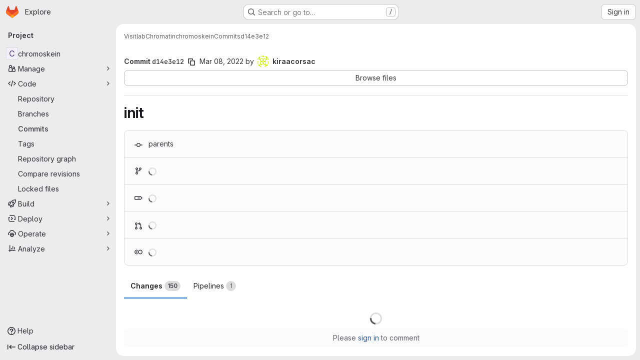

--- FILE ---
content_type: text/html; charset=utf-8
request_url: https://gitlab.fi.muni.cz/visitlab/chromatin/chromoskein/-/commit/d14e3e1201616d6e917a17c36e29bdcb1389574e?expanded=1&view=inline
body_size: 14179
content:







<!DOCTYPE html>
<html class="gl-system ui-neutral with-top-bar with-header application-chrome page-with-panels with-gl-container-queries " lang="en">
<head prefix="og: http://ogp.me/ns#">
<meta charset="utf-8">
<meta content="IE=edge" http-equiv="X-UA-Compatible">
<meta content="width=device-width, initial-scale=1" name="viewport">
<title>init (d14e3e12) · Commits · Visitlab / Chromatin / chromoskein · GitLab</title>
<script nonce="TIpnGB/7/j6avatbLc9MgQ==">
//<![CDATA[
window.gon={};gon.api_version="v4";gon.default_avatar_url="https://gitlab.fi.muni.cz/assets/no_avatar-849f9c04a3a0d0cea2424ae97b27447dc64a7dbfae83c036c45b403392f0e8ba.png";gon.max_file_size=10;gon.asset_host=null;gon.webpack_public_path="/assets/webpack/";gon.relative_url_root="";gon.user_color_mode="gl-system";gon.user_color_scheme="white";gon.markdown_surround_selection=null;gon.markdown_automatic_lists=null;gon.markdown_maintain_indentation=null;gon.math_rendering_limits_enabled=true;gon.allow_immediate_namespaces_deletion=true;gon.iframe_rendering_enabled=false;gon.iframe_rendering_allowlist=[];gon.recaptcha_api_server_url="https://www.recaptcha.net/recaptcha/api.js";gon.recaptcha_sitekey="";gon.gitlab_url="https://gitlab.fi.muni.cz";gon.promo_url="https://about.gitlab.com";gon.forum_url="https://forum.gitlab.com";gon.docs_url="https://docs.gitlab.com";gon.revision="75b6aa72896";gon.feature_category="source_code_management";gon.gitlab_logo="/assets/gitlab_logo-2957169c8ef64c58616a1ac3f4fc626e8a35ce4eb3ed31bb0d873712f2a041a0.png";gon.secure=true;gon.sprite_icons="/assets/icons-dafe78f1f5f3f39844d40e6211b4b6b2b89533b96324c26e6ca12cfd6cf1b0ca.svg";gon.sprite_file_icons="/assets/file_icons/file_icons-90de312d3dbe794a19dee8aee171f184ff69ca9c9cf9fe37e8b254e84c3a1543.svg";gon.illustrations_path="/images/illustrations.svg";gon.emoji_sprites_css_path="/assets/emoji_sprites-bd26211944b9d072037ec97cb138f1a52cd03ef185cd38b8d1fcc963245199a1.css";gon.emoji_backend_version=4;gon.gridstack_css_path="/assets/lazy_bundles/gridstack-f42069e5c7b1542688660592b48f2cbd86e26b77030efd195d124dbd8fe64434.css";gon.test_env=false;gon.disable_animations=false;gon.suggested_label_colors={"#cc338b":"Magenta-pink","#dc143c":"Crimson","#c21e56":"Rose red","#cd5b45":"Dark coral","#ed9121":"Carrot orange","#eee600":"Titanium yellow","#009966":"Green-cyan","#8fbc8f":"Dark sea green","#6699cc":"Blue-gray","#e6e6fa":"Lavender","#9400d3":"Dark violet","#330066":"Deep violet","#36454f":"Charcoal grey","#808080":"Gray"};gon.first_day_of_week=1;gon.time_display_relative=true;gon.time_display_format=0;gon.ee=true;gon.jh=false;gon.dot_com=false;gon.uf_error_prefix="UF";gon.pat_prefix="glpat-";gon.keyboard_shortcuts_enabled=true;gon.broadcast_message_dismissal_path=null;gon.diagramsnet_url="https://embed.diagrams.net";gon.features={"uiForOrganizations":false,"organizationSwitching":false,"findAndReplace":false,"removeMonitorMetrics":true,"newProjectCreationForm":false,"workItemsClientSideBoards":false,"glqlWorkItems":true,"glqlAggregation":false,"glqlTypescript":false,"archiveGroup":false,"accessibleLoadingButton":false,"projectStudioEnabled":true,"advancedContextResolver":true,"duoUiNext":false,"agenticChatGa":true,"dapUseFoundationalFlowsSetting":true,"allowIframesInMarkdown":false};gon.roadmap_epics_limit=1000;gon.subscriptions_url="https://customers.gitlab.com";
//]]>
</script>

<script nonce="TIpnGB/7/j6avatbLc9MgQ==">
//<![CDATA[
const root = document.documentElement;
if (window.matchMedia('(prefers-color-scheme: dark)').matches) {
  root.classList.add('gl-dark');
}

window.matchMedia('(prefers-color-scheme: dark)').addEventListener('change', (e) => {
  if (e.matches) {
    root.classList.add('gl-dark');
  } else {
    root.classList.remove('gl-dark');
  }
});

//]]>
</script>




<meta content="light dark" name="color-scheme">
<link rel="stylesheet" href="/assets/application-abccfa37b0f17cedddf56895cec864ac4f135996a53749e184b6795ed8e8f38a.css" media="(prefers-color-scheme: light)" />
<link rel="stylesheet" href="/assets/application_dark-781abccc6b4b0c240f759a865fbe4122481d5684e558de337acd8f95da33428a.css" media="(prefers-color-scheme: dark)" />
<link rel="stylesheet" href="/assets/page_bundles/pipelines-73aa3826d1ff6db534ba4e57bcc5d791bd6058b88c0caeaa5c16d7857acb5ac2.css" /><link rel="stylesheet" href="/assets/page_bundles/design_management-714c36aa7869317006d0fdf3fa26fe925dcbcda6a0c71a93a3e54f3fc27ca849.css" /><link rel="stylesheet" href="/assets/page_bundles/commit_description-9e7efe20f0cef17d0606edabfad0418e9eb224aaeaa2dae32c817060fa60abcc.css" /><link rel="stylesheet" href="/assets/page_bundles/work_items-af321897c3b1ae7c1f6f0cb993681211b837df7ec8e5ff59e3795fd08ab83a13.css" /><link rel="stylesheet" href="/assets/page_bundles/notes_shared-8f7a9513332533cc4a53b3be3d16e69570e82bc87b3f8913578eaeb0dce57e21.css" />
<link rel="stylesheet" href="/assets/tailwind_cqs-cfa5ad95f1919bde4c01925c1fccc6b9fe2b2d8d09292b9cea6682c16a488183.css" />


<link rel="stylesheet" href="/assets/fonts-deb7ad1d55ca77c0172d8538d53442af63604ff490c74acc2859db295c125bdb.css" />
<link rel="stylesheet" href="/assets/highlight/themes/white-c47e38e4a3eafd97b389c0f8eec06dce295f311cdc1c9e55073ea9406b8fe5b0.css" media="(prefers-color-scheme: light)" />
<link rel="stylesheet" href="/assets/highlight/themes/dark-8796b0549a7cd8fd6d2646619fa5840db4505d7031a76d5441a3cee1d12390d2.css" media="(prefers-color-scheme: dark)" />

<script src="/assets/webpack/runtime.60d9ec05.bundle.js" defer="defer" nonce="TIpnGB/7/j6avatbLc9MgQ=="></script>
<script src="/assets/webpack/main.27d230ec.chunk.js" defer="defer" nonce="TIpnGB/7/j6avatbLc9MgQ=="></script>
<script src="/assets/webpack/tracker.85adcc5f.chunk.js" defer="defer" nonce="TIpnGB/7/j6avatbLc9MgQ=="></script>
<script nonce="TIpnGB/7/j6avatbLc9MgQ==">
//<![CDATA[
window.snowplowOptions = {"namespace":"gl","hostname":"gitlab.fi.muni.cz:443","postPath":"/-/collect_events","forceSecureTracker":true,"appId":"gitlab_sm"};
gl = window.gl || {};
gl.snowplowStandardContext = {"schema":"iglu:com.gitlab/gitlab_standard/jsonschema/1-1-7","data":{"environment":"self-managed","source":"gitlab-rails","correlation_id":"01KFPN5P5D6YPTMQEMSSPZQTZZ","extra":{},"user_id":null,"global_user_id":null,"user_type":null,"is_gitlab_team_member":null,"namespace_id":3694,"ultimate_parent_namespace_id":3264,"project_id":23045,"feature_enabled_by_namespace_ids":null,"realm":"self-managed","deployment_type":"self-managed","context_generated_at":"2026-01-24T01:06:28.841+01:00"}};
gl.snowplowPseudonymizedPageUrl = "https://gitlab.fi.muni.cz/namespace3694/project23045/-/commit/d14e3e1201616d6e917a17c36e29bdcb1389574e?expanded=masked_expanded\u0026view=masked_view";
gl.maskedDefaultReferrerUrl = null;
gl.ga4MeasurementId = 'G-ENFH3X7M5Y';
gl.duoEvents = ["ai_question_category","perform_completion_worker","process_gitlab_duo_question","agent_platform_session_created","agent_platform_session_dropped","agent_platform_session_finished","agent_platform_session_resumed","agent_platform_session_started","agent_platform_session_stopped","ai_response_time","ci_repository_xray_artifact_created","cleanup_stuck_agent_platform_session","click_enable_ai_catalog_item_button","click_purchase_seats_button_group_duo_pro_home_page","code_suggestion_accepted_in_ide","code_suggestion_rejected_in_ide","code_suggestion_shown_in_ide","code_suggestions_connection_details_rate_limit_exceeded","code_suggestions_direct_access_rate_limit_exceeded","code_suggestions_rate_limit_exceeded","create_ai_catalog_item","create_ai_catalog_item_consumer","create_ai_self_hosted_model","default_answer","delete_ai_catalog_item","delete_ai_catalog_item_consumer","delete_ai_self_hosted_model","detected_high_comment_temperature","detected_repeated_high_comment_temperature","dismiss_sast_vulnerability_false_positive_analysis","encounter_duo_code_review_error_during_review","error_answer","excluded_files_from_duo_code_review","execute_llm_method","find_no_issues_duo_code_review_after_review","find_nothing_to_review_duo_code_review_on_mr","finish_duo_workflow_execution","finish_mcp_tool_call","forced_high_temperature_commenting","i_quickactions_q","include_repository_xray_data_into_code_generation_prompt","mention_gitlabduo_in_mr_comment","post_comment_duo_code_review_on_diff","process_gitlab_duo_slash_command","react_thumbs_down_on_duo_code_review_comment","react_thumbs_up_on_duo_code_review_comment","reported_sast_vulnerability_false_positive_analysis","request_ask_help","request_duo_chat_response","request_review_duo_code_review_on_mr_by_author","request_review_duo_code_review_on_mr_by_non_author","requested_comment_temperature","retry_duo_workflow_execution","start_duo_workflow_execution","start_mcp_tool_call","submit_gitlab_duo_question","tokens_per_embedding","tokens_per_user_request_prompt","tokens_per_user_request_response","trigger_ai_catalog_item","trigger_sast_vulnerability_fp_detection_workflow","troubleshoot_job","update_ai_catalog_item","update_ai_catalog_item_consumer","update_ai_self_hosted_model","update_model_selection_feature","update_self_hosted_ai_feature_to_vendored_model","view_ai_catalog_item","view_ai_catalog_item_index","view_ai_catalog_project_managed"];
gl.onlySendDuoEvents = true;


//]]>
</script>
<link rel="preload" href="/assets/application-abccfa37b0f17cedddf56895cec864ac4f135996a53749e184b6795ed8e8f38a.css" as="style" type="text/css" nonce="L14JlZ9UEM3XEdr1hY5olg==">
<link rel="preload" href="/assets/highlight/themes/white-c47e38e4a3eafd97b389c0f8eec06dce295f311cdc1c9e55073ea9406b8fe5b0.css" as="style" type="text/css" nonce="L14JlZ9UEM3XEdr1hY5olg==">




<script src="/assets/webpack/commons-pages.search.show-super_sidebar.38f249e1.chunk.js" defer="defer" nonce="TIpnGB/7/j6avatbLc9MgQ=="></script>
<script src="/assets/webpack/super_sidebar.db941e69.chunk.js" defer="defer" nonce="TIpnGB/7/j6avatbLc9MgQ=="></script>
<script src="/assets/webpack/commons-pages.groups-pages.groups.achievements-pages.groups.activity-pages.groups.analytics.ci_cd_an-8a40a427.9967ce8c.chunk.js" defer="defer" nonce="TIpnGB/7/j6avatbLc9MgQ=="></script>
<script src="/assets/webpack/commons-pages.projects-pages.projects.activity-pages.projects.alert_management.details-pages.project-93b287cd.4f9ded23.chunk.js" defer="defer" nonce="TIpnGB/7/j6avatbLc9MgQ=="></script>
<script src="/assets/webpack/d44db2dd.5617a772.chunk.js" defer="defer" nonce="TIpnGB/7/j6avatbLc9MgQ=="></script>
<script src="/assets/webpack/commons-pages.admin.topics.edit-pages.admin.topics.new-pages.groups.comment_templates-pages.groups.e-6d0ba5ec.3c7c6c7e.chunk.js" defer="defer" nonce="TIpnGB/7/j6avatbLc9MgQ=="></script>
<script src="/assets/webpack/540c13ba.410c6bb4.chunk.js" defer="defer" nonce="TIpnGB/7/j6avatbLc9MgQ=="></script>
<script src="/assets/webpack/commons-pages.admin.topics.edit-pages.admin.topics.new-pages.groups.comment_templates-pages.groups.e-ebd7e26d.40b26946.chunk.js" defer="defer" nonce="TIpnGB/7/j6avatbLc9MgQ=="></script>
<script src="/assets/webpack/1f5b0d56.56ddf31e.chunk.js" defer="defer" nonce="TIpnGB/7/j6avatbLc9MgQ=="></script>
<script src="/assets/webpack/37a42175.4368b359.chunk.js" defer="defer" nonce="TIpnGB/7/j6avatbLc9MgQ=="></script>
<script src="/assets/webpack/9da34f7a.285435c2.chunk.js" defer="defer" nonce="TIpnGB/7/j6avatbLc9MgQ=="></script>
<script src="/assets/webpack/commons-pages.projects.ci.pipeline_editor.show-pages.projects.commit.pipelines-pages.projects.commit-4ed71dfb.482e38d0.chunk.js" defer="defer" nonce="TIpnGB/7/j6avatbLc9MgQ=="></script>
<script src="/assets/webpack/commons-pages.projects.commit.show-pages.projects.snippets.show-pages.snippets.show.5876bdca.chunk.js" defer="defer" nonce="TIpnGB/7/j6avatbLc9MgQ=="></script>
<script src="/assets/webpack/commons-pages.projects.commit.pipelines-pages.projects.commit.rapid_diffs-pages.projects.commit.show.ffdc7d00.chunk.js" defer="defer" nonce="TIpnGB/7/j6avatbLc9MgQ=="></script>
<script src="/assets/webpack/commons-pages.groups.wikis.diff-pages.projects.commit.show-pages.projects.wikis.diff.b6ade7ff.chunk.js" defer="defer" nonce="TIpnGB/7/j6avatbLc9MgQ=="></script>
<script src="/assets/webpack/pages.projects.commit.show.394ae136.chunk.js" defer="defer" nonce="TIpnGB/7/j6avatbLc9MgQ=="></script>

<meta content="object" property="og:type">
<meta content="GitLab" property="og:site_name">
<meta content="init (d14e3e12) · Commits · Visitlab / Chromatin / chromoskein · GitLab" property="og:title">
<meta content="GitLab FI" property="og:description">
<meta content="https://gitlab.fi.muni.cz/assets/twitter_card-570ddb06edf56a2312253c5872489847a0f385112ddbcd71ccfa1570febab5d2.jpg" property="og:image">
<meta content="64" property="og:image:width">
<meta content="64" property="og:image:height">
<meta content="https://gitlab.fi.muni.cz/visitlab/chromatin/chromoskein/-/commit/d14e3e1201616d6e917a17c36e29bdcb1389574e?expanded=1&amp;view=inline" property="og:url">
<meta content="summary" property="twitter:card">
<meta content="init (d14e3e12) · Commits · Visitlab / Chromatin / chromoskein · GitLab" property="twitter:title">
<meta content="GitLab FI" property="twitter:description">
<meta content="https://gitlab.fi.muni.cz/assets/twitter_card-570ddb06edf56a2312253c5872489847a0f385112ddbcd71ccfa1570febab5d2.jpg" property="twitter:image">

<meta name="csrf-param" content="authenticity_token" />
<meta name="csrf-token" content="z3nSrUTLq-3vFQDKwO8AQ1anBGf1aFNHYnI6Fm3Li1DQgKR-SKKMIHQG6usVIVqn47TpEUjFqkFfFqProT2FMg" />
<meta name="csp-nonce" content="TIpnGB/7/j6avatbLc9MgQ==" />
<meta name="action-cable-url" content="/-/cable" />
<link href="/-/manifest.json" rel="manifest">
<link rel="icon" type="image/png" href="/assets/favicon-72a2cad5025aa931d6ea56c3201d1f18e68a8cd39788c7c80d5b2b82aa5143ef.png" id="favicon" data-original-href="/assets/favicon-72a2cad5025aa931d6ea56c3201d1f18e68a8cd39788c7c80d5b2b82aa5143ef.png" />
<link rel="apple-touch-icon" type="image/x-icon" href="/assets/apple-touch-icon-b049d4bc0dd9626f31db825d61880737befc7835982586d015bded10b4435460.png" />
<link href="/search/opensearch.xml" rel="search" title="Search GitLab" type="application/opensearchdescription+xml">




<meta content="GitLab FI" name="description">
<meta content="#F1F0F6" media="(prefers-color-scheme: light)" name="theme-color">
<meta content="#232128" media="(prefers-color-scheme: dark)" name="theme-color">
</head>

<body class="tab-width-8 gl-browser-chrome gl-platform-mac " data-group="chromatin" data-group-full-path="visitlab/chromatin" data-namespace-id="3694" data-page="projects:commit:show" data-page-type-id="d14e3e1201616d6e917a17c36e29bdcb1389574e" data-project="chromoskein" data-project-full-path="visitlab/chromatin/chromoskein" data-project-id="23045" data-project-studio-enabled="true">
<div id="js-tooltips-container"></div>
<script nonce="TIpnGB/7/j6avatbLc9MgQ==">
//<![CDATA[
gl = window.gl || {};
gl.GfmAutoComplete = gl.GfmAutoComplete || {};
gl.GfmAutoComplete.dataSources = {"epics":"/visitlab/chromatin/chromoskein/-/autocomplete_sources/epics","iterations":"/visitlab/chromatin/chromoskein/-/autocomplete_sources/iterations","vulnerabilities":"/visitlab/chromatin/chromoskein/-/autocomplete_sources/vulnerabilities","members":"/visitlab/chromatin/chromoskein/-/autocomplete_sources/members?type=Commit\u0026type_id=d14e3e1201616d6e917a17c36e29bdcb1389574e","issues":"/visitlab/chromatin/chromoskein/-/autocomplete_sources/issues","mergeRequests":"/visitlab/chromatin/chromoskein/-/autocomplete_sources/merge_requests","labels":"/visitlab/chromatin/chromoskein/-/autocomplete_sources/labels?type=Commit\u0026type_id=d14e3e1201616d6e917a17c36e29bdcb1389574e","milestones":"/visitlab/chromatin/chromoskein/-/autocomplete_sources/milestones","commands":"/visitlab/chromatin/chromoskein/-/autocomplete_sources/commands?type=Commit\u0026type_id=d14e3e1201616d6e917a17c36e29bdcb1389574e","snippets":"/visitlab/chromatin/chromoskein/-/autocomplete_sources/snippets","contacts":"/visitlab/chromatin/chromoskein/-/autocomplete_sources/contacts?type=Commit\u0026type_id=d14e3e1201616d6e917a17c36e29bdcb1389574e"};


//]]>
</script>
<script nonce="TIpnGB/7/j6avatbLc9MgQ==">
//<![CDATA[
gl = window.gl || {};
gl.client = {"isChrome":true,"isMac":true};


//]]>
</script>


<header class="super-topbar js-super-topbar"></header>
<div class="layout-page js-page-layout page-with-super-sidebar">
<script nonce="TIpnGB/7/j6avatbLc9MgQ==">
//<![CDATA[
const outer = document.createElement('div');
outer.style.visibility = 'hidden';
outer.style.overflow = 'scroll';
document.body.appendChild(outer);
const inner = document.createElement('div');
outer.appendChild(inner);
const scrollbarWidth = outer.offsetWidth - inner.offsetWidth;
outer.parentNode.removeChild(outer);
document.documentElement.style.setProperty('--scrollbar-width', `${scrollbarWidth}px`);

//]]>
</script><aside class="js-super-sidebar super-sidebar super-sidebar-loading" data-command-palette="{&quot;project_files_url&quot;:&quot;/visitlab/chromatin/chromoskein/-/files/d14e3e1201616d6e917a17c36e29bdcb1389574e?format=json&quot;,&quot;project_blob_url&quot;:&quot;/visitlab/chromatin/chromoskein/-/blob/d14e3e1201616d6e917a17c36e29bdcb1389574e&quot;}" data-force-desktop-expanded-sidebar="" data-is-saas="false" data-root-path="/" data-sidebar="{&quot;is_logged_in&quot;:false,&quot;compare_plans_url&quot;:&quot;https://about.gitlab.com/pricing&quot;,&quot;context_switcher_links&quot;:[{&quot;title&quot;:&quot;Explore&quot;,&quot;link&quot;:&quot;/explore&quot;,&quot;icon&quot;:&quot;compass&quot;}],&quot;current_menu_items&quot;:[{&quot;id&quot;:&quot;project_overview&quot;,&quot;title&quot;:&quot;chromoskein&quot;,&quot;entity_id&quot;:23045,&quot;link&quot;:&quot;/visitlab/chromatin/chromoskein&quot;,&quot;link_classes&quot;:&quot;shortcuts-project&quot;,&quot;is_active&quot;:false},{&quot;id&quot;:&quot;manage_menu&quot;,&quot;title&quot;:&quot;Manage&quot;,&quot;icon&quot;:&quot;users&quot;,&quot;avatar_shape&quot;:&quot;rect&quot;,&quot;link&quot;:&quot;/visitlab/chromatin/chromoskein/activity&quot;,&quot;is_active&quot;:false,&quot;items&quot;:[{&quot;id&quot;:&quot;activity&quot;,&quot;title&quot;:&quot;Activity&quot;,&quot;link&quot;:&quot;/visitlab/chromatin/chromoskein/activity&quot;,&quot;link_classes&quot;:&quot;shortcuts-project-activity&quot;,&quot;is_active&quot;:false},{&quot;id&quot;:&quot;members&quot;,&quot;title&quot;:&quot;Members&quot;,&quot;link&quot;:&quot;/visitlab/chromatin/chromoskein/-/project_members&quot;,&quot;is_active&quot;:false}],&quot;separated&quot;:false},{&quot;id&quot;:&quot;code_menu&quot;,&quot;title&quot;:&quot;Code&quot;,&quot;icon&quot;:&quot;code&quot;,&quot;avatar_shape&quot;:&quot;rect&quot;,&quot;link&quot;:&quot;/visitlab/chromatin/chromoskein/-/tree/d14e3e1201616d6e917a17c36e29bdcb1389574e&quot;,&quot;is_active&quot;:true,&quot;items&quot;:[{&quot;id&quot;:&quot;files&quot;,&quot;title&quot;:&quot;Repository&quot;,&quot;link&quot;:&quot;/visitlab/chromatin/chromoskein/-/tree/d14e3e1201616d6e917a17c36e29bdcb1389574e&quot;,&quot;link_classes&quot;:&quot;shortcuts-tree&quot;,&quot;is_active&quot;:false},{&quot;id&quot;:&quot;branches&quot;,&quot;title&quot;:&quot;Branches&quot;,&quot;link&quot;:&quot;/visitlab/chromatin/chromoskein/-/branches&quot;,&quot;is_active&quot;:false},{&quot;id&quot;:&quot;commits&quot;,&quot;title&quot;:&quot;Commits&quot;,&quot;link&quot;:&quot;/visitlab/chromatin/chromoskein/-/commits/d14e3e1201616d6e917a17c36e29bdcb1389574e&quot;,&quot;link_classes&quot;:&quot;shortcuts-commits&quot;,&quot;is_active&quot;:true},{&quot;id&quot;:&quot;tags&quot;,&quot;title&quot;:&quot;Tags&quot;,&quot;link&quot;:&quot;/visitlab/chromatin/chromoskein/-/tags&quot;,&quot;is_active&quot;:false},{&quot;id&quot;:&quot;graphs&quot;,&quot;title&quot;:&quot;Repository graph&quot;,&quot;link&quot;:&quot;/visitlab/chromatin/chromoskein/-/network/d14e3e1201616d6e917a17c36e29bdcb1389574e&quot;,&quot;link_classes&quot;:&quot;shortcuts-network&quot;,&quot;is_active&quot;:false},{&quot;id&quot;:&quot;compare&quot;,&quot;title&quot;:&quot;Compare revisions&quot;,&quot;link&quot;:&quot;/visitlab/chromatin/chromoskein/-/compare?from=main\u0026to=d14e3e1201616d6e917a17c36e29bdcb1389574e&quot;,&quot;is_active&quot;:false},{&quot;id&quot;:&quot;file_locks&quot;,&quot;title&quot;:&quot;Locked files&quot;,&quot;link&quot;:&quot;/visitlab/chromatin/chromoskein/path_locks&quot;,&quot;is_active&quot;:false}],&quot;separated&quot;:false},{&quot;id&quot;:&quot;build_menu&quot;,&quot;title&quot;:&quot;Build&quot;,&quot;icon&quot;:&quot;rocket&quot;,&quot;avatar_shape&quot;:&quot;rect&quot;,&quot;link&quot;:&quot;/visitlab/chromatin/chromoskein/-/pipelines&quot;,&quot;is_active&quot;:false,&quot;items&quot;:[{&quot;id&quot;:&quot;pipelines&quot;,&quot;title&quot;:&quot;Pipelines&quot;,&quot;link&quot;:&quot;/visitlab/chromatin/chromoskein/-/pipelines&quot;,&quot;link_classes&quot;:&quot;shortcuts-pipelines&quot;,&quot;is_active&quot;:false},{&quot;id&quot;:&quot;jobs&quot;,&quot;title&quot;:&quot;Jobs&quot;,&quot;link&quot;:&quot;/visitlab/chromatin/chromoskein/-/jobs&quot;,&quot;link_classes&quot;:&quot;shortcuts-builds&quot;,&quot;is_active&quot;:false},{&quot;id&quot;:&quot;pipeline_schedules&quot;,&quot;title&quot;:&quot;Pipeline schedules&quot;,&quot;link&quot;:&quot;/visitlab/chromatin/chromoskein/-/pipeline_schedules&quot;,&quot;link_classes&quot;:&quot;shortcuts-builds&quot;,&quot;is_active&quot;:false},{&quot;id&quot;:&quot;artifacts&quot;,&quot;title&quot;:&quot;Artifacts&quot;,&quot;link&quot;:&quot;/visitlab/chromatin/chromoskein/-/artifacts&quot;,&quot;link_classes&quot;:&quot;shortcuts-builds&quot;,&quot;is_active&quot;:false}],&quot;separated&quot;:false},{&quot;id&quot;:&quot;deploy_menu&quot;,&quot;title&quot;:&quot;Deploy&quot;,&quot;icon&quot;:&quot;deployments&quot;,&quot;avatar_shape&quot;:&quot;rect&quot;,&quot;link&quot;:&quot;/visitlab/chromatin/chromoskein/-/releases&quot;,&quot;is_active&quot;:false,&quot;items&quot;:[{&quot;id&quot;:&quot;releases&quot;,&quot;title&quot;:&quot;Releases&quot;,&quot;link&quot;:&quot;/visitlab/chromatin/chromoskein/-/releases&quot;,&quot;link_classes&quot;:&quot;shortcuts-deployments-releases&quot;,&quot;is_active&quot;:false},{&quot;id&quot;:&quot;packages_registry&quot;,&quot;title&quot;:&quot;Package registry&quot;,&quot;link&quot;:&quot;/visitlab/chromatin/chromoskein/-/packages&quot;,&quot;link_classes&quot;:&quot;shortcuts-container-registry&quot;,&quot;is_active&quot;:false},{&quot;id&quot;:&quot;model_registry&quot;,&quot;title&quot;:&quot;Model registry&quot;,&quot;link&quot;:&quot;/visitlab/chromatin/chromoskein/-/ml/models&quot;,&quot;is_active&quot;:false}],&quot;separated&quot;:false},{&quot;id&quot;:&quot;operations_menu&quot;,&quot;title&quot;:&quot;Operate&quot;,&quot;icon&quot;:&quot;cloud-pod&quot;,&quot;avatar_shape&quot;:&quot;rect&quot;,&quot;link&quot;:&quot;/visitlab/chromatin/chromoskein/-/environments&quot;,&quot;is_active&quot;:false,&quot;items&quot;:[{&quot;id&quot;:&quot;environments&quot;,&quot;title&quot;:&quot;Environments&quot;,&quot;link&quot;:&quot;/visitlab/chromatin/chromoskein/-/environments&quot;,&quot;link_classes&quot;:&quot;shortcuts-environments&quot;,&quot;is_active&quot;:false},{&quot;id&quot;:&quot;infrastructure_registry&quot;,&quot;title&quot;:&quot;Terraform modules&quot;,&quot;link&quot;:&quot;/visitlab/chromatin/chromoskein/-/terraform_module_registry&quot;,&quot;is_active&quot;:false}],&quot;separated&quot;:false},{&quot;id&quot;:&quot;analyze_menu&quot;,&quot;title&quot;:&quot;Analyze&quot;,&quot;icon&quot;:&quot;chart&quot;,&quot;avatar_shape&quot;:&quot;rect&quot;,&quot;link&quot;:&quot;/visitlab/chromatin/chromoskein/-/graphs/d14e3e1201616d6e917a17c36e29bdcb1389574e&quot;,&quot;is_active&quot;:false,&quot;items&quot;:[{&quot;id&quot;:&quot;contributors&quot;,&quot;title&quot;:&quot;Contributor analytics&quot;,&quot;link&quot;:&quot;/visitlab/chromatin/chromoskein/-/graphs/d14e3e1201616d6e917a17c36e29bdcb1389574e&quot;,&quot;is_active&quot;:false},{&quot;id&quot;:&quot;ci_cd_analytics&quot;,&quot;title&quot;:&quot;CI/CD analytics&quot;,&quot;link&quot;:&quot;/visitlab/chromatin/chromoskein/-/pipelines/charts&quot;,&quot;is_active&quot;:false},{&quot;id&quot;:&quot;repository_analytics&quot;,&quot;title&quot;:&quot;Repository analytics&quot;,&quot;link&quot;:&quot;/visitlab/chromatin/chromoskein/-/graphs/d14e3e1201616d6e917a17c36e29bdcb1389574e/charts&quot;,&quot;link_classes&quot;:&quot;shortcuts-repository-charts&quot;,&quot;is_active&quot;:false},{&quot;id&quot;:&quot;insights&quot;,&quot;title&quot;:&quot;Insights&quot;,&quot;link&quot;:&quot;/visitlab/chromatin/chromoskein/insights/&quot;,&quot;link_classes&quot;:&quot;shortcuts-project-insights&quot;,&quot;is_active&quot;:false},{&quot;id&quot;:&quot;model_experiments&quot;,&quot;title&quot;:&quot;Model experiments&quot;,&quot;link&quot;:&quot;/visitlab/chromatin/chromoskein/-/ml/experiments&quot;,&quot;is_active&quot;:false}],&quot;separated&quot;:false}],&quot;current_context_header&quot;:&quot;Project&quot;,&quot;university_path&quot;:&quot;https://university.gitlab.com&quot;,&quot;support_path&quot;:&quot;https://about.gitlab.com/get-help/&quot;,&quot;docs_path&quot;:&quot;/help/docs&quot;,&quot;display_whats_new&quot;:false,&quot;show_version_check&quot;:null,&quot;search&quot;:{&quot;search_path&quot;:&quot;/search&quot;,&quot;issues_path&quot;:&quot;/dashboard/issues&quot;,&quot;mr_path&quot;:&quot;/dashboard/merge_requests&quot;,&quot;autocomplete_path&quot;:&quot;/search/autocomplete&quot;,&quot;settings_path&quot;:&quot;/search/settings&quot;,&quot;search_context&quot;:{&quot;group&quot;:{&quot;id&quot;:3694,&quot;name&quot;:&quot;Chromatin&quot;,&quot;full_name&quot;:&quot;Visitlab / Chromatin&quot;},&quot;group_metadata&quot;:{&quot;issues_path&quot;:&quot;/groups/visitlab/chromatin/-/issues&quot;,&quot;mr_path&quot;:&quot;/groups/visitlab/chromatin/-/merge_requests&quot;},&quot;project&quot;:{&quot;id&quot;:23045,&quot;name&quot;:&quot;chromoskein&quot;},&quot;project_metadata&quot;:{},&quot;code_search&quot;:true,&quot;ref&quot;:&quot;d14e3e1201616d6e917a17c36e29bdcb1389574e&quot;,&quot;scope&quot;:null,&quot;for_snippets&quot;:null}},&quot;panel_type&quot;:&quot;project&quot;,&quot;shortcut_links&quot;:[{&quot;title&quot;:&quot;Snippets&quot;,&quot;href&quot;:&quot;/explore/snippets&quot;,&quot;css_class&quot;:&quot;dashboard-shortcuts-snippets&quot;},{&quot;title&quot;:&quot;Groups&quot;,&quot;href&quot;:&quot;/explore/groups&quot;,&quot;css_class&quot;:&quot;dashboard-shortcuts-groups&quot;},{&quot;title&quot;:&quot;Projects&quot;,&quot;href&quot;:&quot;/explore/projects/starred&quot;,&quot;css_class&quot;:&quot;dashboard-shortcuts-projects&quot;}],&quot;terms&quot;:null,&quot;sign_in_visible&quot;:&quot;true&quot;,&quot;allow_signup&quot;:&quot;false&quot;,&quot;new_user_registration_path&quot;:&quot;/users/sign_up&quot;,&quot;sign_in_path&quot;:&quot;/users/sign_in?redirect_to_referer=yes&quot;}"></aside>


<div class="panels-container gl-flex gl-gap-3">
<div class="content-panels gl-flex-1 gl-w-full gl-flex gl-gap-3 gl-relative js-content-panels gl-@container/content-panels">
<div class="js-static-panel static-panel content-wrapper gl-relative paneled-view gl-flex-1 gl-overflow-y-auto gl-bg-default" id="static-panel-portal">
<div class="panel-header">
<div class="broadcast-wrapper">



</div>
<div class="top-bar-fixed container-fluid gl-rounded-t-lg gl-sticky gl-top-0 gl-left-0 gl-mx-0 gl-w-full" data-testid="top-bar">
<div class="top-bar-container gl-flex gl-items-center gl-gap-2">
<div class="gl-grow gl-basis-0 gl-flex gl-items-center gl-justify-start gl-gap-3">
<script type="application/ld+json">
{"@context":"https://schema.org","@type":"BreadcrumbList","itemListElement":[{"@type":"ListItem","position":1,"name":"Visitlab","item":"https://gitlab.fi.muni.cz/visitlab"},{"@type":"ListItem","position":2,"name":"Chromatin","item":"https://gitlab.fi.muni.cz/visitlab/chromatin"},{"@type":"ListItem","position":3,"name":"chromoskein","item":"https://gitlab.fi.muni.cz/visitlab/chromatin/chromoskein"},{"@type":"ListItem","position":4,"name":"Commits","item":"https://gitlab.fi.muni.cz/visitlab/chromatin/chromoskein/-/commits/d14e3e1201616d6e917a17c36e29bdcb1389574e"},{"@type":"ListItem","position":5,"name":"d14e3e12","item":"https://gitlab.fi.muni.cz/visitlab/chromatin/chromoskein/-/commit/d14e3e1201616d6e917a17c36e29bdcb1389574e?expanded=1\u0026view=inline"}]}


</script>
<div data-testid="breadcrumb-links" id="js-vue-page-breadcrumbs-wrapper">
<div data-breadcrumbs-json="[{&quot;text&quot;:&quot;Visitlab&quot;,&quot;href&quot;:&quot;/visitlab&quot;,&quot;avatarPath&quot;:null},{&quot;text&quot;:&quot;Chromatin&quot;,&quot;href&quot;:&quot;/visitlab/chromatin&quot;,&quot;avatarPath&quot;:null},{&quot;text&quot;:&quot;chromoskein&quot;,&quot;href&quot;:&quot;/visitlab/chromatin/chromoskein&quot;,&quot;avatarPath&quot;:null},{&quot;text&quot;:&quot;Commits&quot;,&quot;href&quot;:&quot;/visitlab/chromatin/chromoskein/-/commits/d14e3e1201616d6e917a17c36e29bdcb1389574e&quot;,&quot;avatarPath&quot;:null},{&quot;text&quot;:&quot;d14e3e12&quot;,&quot;href&quot;:&quot;/visitlab/chromatin/chromoskein/-/commit/d14e3e1201616d6e917a17c36e29bdcb1389574e?expanded=1\u0026view=inline&quot;,&quot;avatarPath&quot;:null}]" id="js-vue-page-breadcrumbs"></div>
<div id="js-injected-page-breadcrumbs"></div>
<div id="js-page-breadcrumbs-extra"></div>
</div>


<div id="js-work-item-feedback"></div>

</div>

</div>
</div>

</div>
<div class="panel-content">
<div class="panel-content-inner js-static-panel-inner">
<div class="alert-wrapper alert-wrapper-top-space gl-flex gl-flex-col gl-gap-3 container-fluid container-limited">






























</div>

<div class=" project-highlight-puc">
<main class="content gl-@container/panel gl-pb-3" id="content-body" itemscope itemtype="http://schema.org/SoftwareSourceCode">
<div id="js-drawer-container"></div>
<div class="flash-container flash-container-page sticky" data-testid="flash-container">
<div id="js-global-alerts"></div>
</div>








<div class="container-fluid container-limited">
<div class="page-content-header">
<div class="header-main-content">
<strong>
Commit
<span class="commit-sha" data-testid="commit-sha-content">d14e3e12</span>
</strong>
<button class="gl-button btn btn-icon btn-sm btn-default btn-default-tertiary " title="Copy commit SHA" aria-label="Copy commit SHA" aria-live="polite" data-toggle="tooltip" data-placement="bottom" data-container="body" data-html="true" data-clipboard-text="d14e3e1201616d6e917a17c36e29bdcb1389574e" type="button"><svg class="s16 gl-icon gl-button-icon " data-testid="copy-to-clipboard-icon"><use href="/assets/icons-dafe78f1f5f3f39844d40e6211b4b6b2b89533b96324c26e6ca12cfd6cf1b0ca.svg#copy-to-clipboard"></use></svg>

</button>
<span class="gl-hidden @sm/panel:gl-inline">authored</span>
<time class="js-timeago" title="Mar 8, 2022 4:55pm" datetime="2022-03-08T15:55:07Z" tabindex="0" aria-label="Mar 8, 2022 4:55pm" data-toggle="tooltip" data-placement="top" data-container="body">Mar 08, 2022</time>
<span>by</span>
<strong>
<a href="mailto:kiraa@mail.muni.cz"><img alt="kiraacorsac&#39;s avatar" src="https://secure.gravatar.com/avatar/a0003bed9c170971af8adfca0296a0a5435e37398c6f46cf7129da1b14d74639?s=48&amp;d=identicon" class="avatar s24 gl-hidden @sm/panel:gl-inline-block" title="kiraacorsac"></a>
<a class="commit-author-link" href="mailto:kiraa@mail.muni.cz"><span class="commit-author-name">kiraacorsac</span></a>
</strong>

</div>
<a class="gl-button btn btn-md btn-default gl-mr-3 gl-w-full @sm/panel:gl-w-auto gl-mb-3 @sm/panel:gl-mb-0" href="/visitlab/chromatin/chromoskein/-/tree/d14e3e1201616d6e917a17c36e29bdcb1389574e"><span class="gl-button-text">
Browse files
</span>

</a>
<div data-can-cherry-pick="" data-can-email-patches="true" data-can-revert="" data-can-tag="false" data-email-patches-path="/visitlab/chromatin/chromoskein/-/commit/d14e3e1201616d6e917a17c36e29bdcb1389574e.patch" data-new-project-tag-path="/visitlab/chromatin/chromoskein/-/tags/new?ref=d14e3e1201616d6e917a17c36e29bdcb1389574e" data-plain-diff-path="/visitlab/chromatin/chromoskein/-/commit/d14e3e1201616d6e917a17c36e29bdcb1389574e.diff" id="js-commit-options-dropdown"></div>
</div>
<div class="commit-box" data-project-path="/visitlab/chromatin/chromoskein">
<header class="gl-flex gl-flex-wrap gl-items-center gl-justify-between gl-gap-y-3 gl-my-5 commit-title">
<div class="gl-flex gl-flex-wrap gl-justify-between gl-gap-x-5 gl-gap-y-3 gl-w-full @md/panel:gl-flex-nowrap">
<h1 class="gl-heading-1 !gl-m-0" data-testid="page-heading">
init
</h1>
</div>
</header>
</div>
<div class="info-well">
<div class="well-segment">
<div class="icon-container commit-icon">
<svg class="s16 gl-fill-icon-default" data-testid="commit-icon"><use href="/assets/icons-dafe78f1f5f3f39844d40e6211b4b6b2b89533b96324c26e6ca12cfd6cf1b0ca.svg#commit"></use></svg>
</div>
<span class="gl-text-default">parents</span>
</div>
<div class="gl-border-t gl-border-t-section" data-commit-sha="d14e3e12" data-full-path="visitlab/chromatin/chromoskein" id="js-commit-branches-and-tags">
<div class="well-segment">
<svg class="s16 gl-fill-icon-default gl-ml-2 gl-mr-3" data-testid="branch-icon"><use href="/assets/icons-dafe78f1f5f3f39844d40e6211b4b6b2b89533b96324c26e6ca12cfd6cf1b0ca.svg#branch"></use></svg>
<span class="gl-spinner-container gl-align-middle" role="status"><span aria-hidden class="gl-spinner gl-spinner-sm gl-spinner-dark !gl-align-text-bottom"></span><span class="gl-sr-only !gl-absolute">Loading</span>
</span>
</div>
<div class="well-segment">
<svg class="s16 gl-fill-icon-default gl-ml-2 gl-mr-3" data-testid="tag-icon"><use href="/assets/icons-dafe78f1f5f3f39844d40e6211b4b6b2b89533b96324c26e6ca12cfd6cf1b0ca.svg#tag"></use></svg>
<span class="gl-spinner-container gl-align-middle" role="status"><span aria-hidden class="gl-spinner gl-spinner-sm gl-spinner-dark !gl-align-text-bottom"></span><span class="gl-sr-only !gl-absolute">Loading</span>
</span>
</div>
</div>
<div class="well-segment merge-request-info">
<div class="icon-container">
<svg class="s16 gl-fill-icon-default" data-testid="merge-request-icon"><use href="/assets/icons-dafe78f1f5f3f39844d40e6211b4b6b2b89533b96324c26e6ca12cfd6cf1b0ca.svg#merge-request"></use></svg>
</div>
<span class="commit-info" data-project-commit-path="/visitlab/chromatin/chromoskein/-/commit/d14e3e1201616d6e917a17c36e29bdcb1389574e/merge_requests.json" id="js-commit-merge-requests">
<span class="gl-spinner-container gl-align-middle" role="status"><span aria-hidden class="gl-spinner gl-spinner-sm gl-spinner-dark !gl-align-text-bottom"></span><span class="gl-sr-only !gl-absolute">Loading</span>
</span>
</span>
</div>
<div class="well-segment">
<div data-full-path="visitlab/chromatin/chromoskein" data-graphql-resource-etag="/api/graphql:pipelines/id/115406" data-iid="1" id="js-commit-box-pipeline-summary">
<svg class="s16 gl-fill-icon-default gl-ml-2 gl-mr-3" data-testid="pipeline-icon"><use href="/assets/icons-dafe78f1f5f3f39844d40e6211b4b6b2b89533b96324c26e6ca12cfd6cf1b0ca.svg#pipeline"></use></svg>
<span class="gl-spinner-container gl-align-middle" role="status"><span aria-hidden class="gl-spinner gl-spinner-sm gl-spinner-dark !gl-align-text-bottom"></span><span class="gl-sr-only !gl-absolute">Loading</span>
</span>
</div>
</div>
</div>

<ul class="commit-ci-menu gl-flex gl-grow nav gl-tabs-nav" role="tablist"><li role="presentation" class="nav-item"><a role="tab" class="nav-link gl-tab-nav-item active gl-tab-nav-item-active" href="/visitlab/chromatin/chromoskein/-/commit/d14e3e1201616d6e917a17c36e29bdcb1389574e">Changes
<span class="gl-badge badge badge-pill badge-neutral gl-tab-counter-badge"><span class="gl-badge-content">150</span></span>
</a></li><li role="presentation" class="nav-item"><a role="tab" class="nav-link gl-tab-nav-item" href="/visitlab/chromatin/chromoskein/-/commit/d14e3e1201616d6e917a17c36e29bdcb1389574e/pipelines">Pipelines
<span class="gl-badge badge badge-pill badge-neutral gl-tab-counter-badge js-pipelines-mr-count"><span class="gl-badge-content">1</span></span>
</a></li></ul>
<div class="js-diff-files-changed gl-py-3">
<div class="files-changed-inner">
<div class="inline-parallel-buttons gl-hidden gl-relative @md/panel:gl-flex">
<a class="gl-button btn btn-md btn-default gl-hidden @sm/panel:gl-inline-flex" href="/visitlab/chromatin/chromoskein/-/commit/d14e3e1201616d6e917a17c36e29bdcb1389574e?action=show&amp;controller=projects%2Fcommit&amp;expanded=1&amp;id=d14e3e1201616d6e917a17c36e29bdcb1389574e&amp;namespace_id=visitlab%2Fchromatin&amp;project_id=chromoskein&amp;w=0"><span class="gl-button-text">
Show whitespace changes
</span>

</a>
<div class="btn-group gl-ml-3">
<a id="inline-diff-btn" class="gl-button btn btn-md btn-default selected" data-view-type="inline" href="/visitlab/chromatin/chromoskein/-/commit/d14e3e1201616d6e917a17c36e29bdcb1389574e?expanded=1&amp;view=inline"><span class="gl-button-text">
Inline
</span>

</a>
<a id="parallel-diff-btn" class="gl-button btn btn-md btn-default " data-view-type="parallel" href="/visitlab/chromatin/chromoskein/-/commit/d14e3e1201616d6e917a17c36e29bdcb1389574e?expanded=1&amp;view=parallel"><span class="gl-button-text">
Side-by-side
</span>

</a>
</div>
</div>
<div class="js-diff-stats-dropdown" data-added="1573" data-changed="20" data-deleted="0" data-files="[{&quot;href&quot;:&quot;#a5cc2925ca8258af241be7e5b0381edf30266302&quot;,&quot;title&quot;:&quot;.gitignore&quot;,&quot;name&quot;:&quot;.gitignore&quot;,&quot;path&quot;:&quot;.gitignore&quot;,&quot;icon&quot;:&quot;file-addition&quot;,&quot;iconColor&quot;:&quot;success&quot;,&quot;added&quot;:11,&quot;removed&quot;:0},{&quot;href&quot;:&quot;#587d266bb27a4dc3022bbed44dfa19849df3044c&quot;,&quot;title&quot;:&quot;.gitlab-ci.yml&quot;,&quot;name&quot;:&quot;.gitlab-ci.yml&quot;,&quot;path&quot;:&quot;.gitlab-ci.yml&quot;,&quot;icon&quot;:&quot;file-addition&quot;,&quot;iconColor&quot;:&quot;success&quot;,&quot;added&quot;:17,&quot;removed&quot;:0},{&quot;href&quot;:&quot;#8ec9a00bfd09b3190ac6b22251dbb1aa95a0579d&quot;,&quot;title&quot;:&quot;README.md&quot;,&quot;name&quot;:&quot;README.md&quot;,&quot;path&quot;:&quot;README.md&quot;,&quot;icon&quot;:&quot;file-addition&quot;,&quot;iconColor&quot;:&quot;success&quot;,&quot;added&quot;:27,&quot;removed&quot;:0},{&quot;href&quot;:&quot;#6803c53faee6dc6f37e9c6c664c91a21b173f046&quot;,&quot;title&quot;:&quot;app/.eslintrc.json&quot;,&quot;name&quot;:&quot;app/.eslintrc.json&quot;,&quot;path&quot;:&quot;app/.eslintrc.json&quot;,&quot;icon&quot;:&quot;file-addition&quot;,&quot;iconColor&quot;:&quot;success&quot;,&quot;added&quot;:26,&quot;removed&quot;:0},{&quot;href&quot;:&quot;#51e1c5d383dfaa35e0e7e5873a0a99355a86880f&quot;,&quot;title&quot;:&quot;app/.gitignore&quot;,&quot;name&quot;:&quot;app/.gitignore&quot;,&quot;path&quot;:&quot;app/.gitignore&quot;,&quot;icon&quot;:&quot;file-addition&quot;,&quot;iconColor&quot;:&quot;success&quot;,&quot;added&quot;:3,&quot;removed&quot;:0},{&quot;href&quot;:&quot;#808c26be933eab66ecc3d19a2c0e2e1264257093&quot;,&quot;title&quot;:&quot;app/.gitlab-ci.yml&quot;,&quot;name&quot;:&quot;app/.gitlab-ci.yml&quot;,&quot;path&quot;:&quot;app/.gitlab-ci.yml&quot;,&quot;icon&quot;:&quot;file-addition&quot;,&quot;iconColor&quot;:&quot;success&quot;,&quot;added&quot;:17,&quot;removed&quot;:0},{&quot;href&quot;:&quot;#b445f9c3e424a3e4c4863eeb03c03d05f34d6689&quot;,&quot;title&quot;:&quot;app/.vs/ProjectSettings.json&quot;,&quot;name&quot;:&quot;app/.vs/ProjectSettings.json&quot;,&quot;path&quot;:&quot;app/.vs/ProjectSettings.json&quot;,&quot;icon&quot;:&quot;file-addition&quot;,&quot;iconColor&quot;:&quot;success&quot;,&quot;added&quot;:4,&quot;removed&quot;:0},{&quot;href&quot;:&quot;#8e10ddbef125ffbbc6544a2af1dfff199a2ebfb1&quot;,&quot;title&quot;:&quot;app/.vs/VSWorkspaceState.json&quot;,&quot;name&quot;:&quot;app/.vs/VSWorkspaceState.json&quot;,&quot;path&quot;:&quot;app/.vs/VSWorkspaceState.json&quot;,&quot;icon&quot;:&quot;file-addition&quot;,&quot;iconColor&quot;:&quot;success&quot;,&quot;added&quot;:10,&quot;removed&quot;:0},{&quot;href&quot;:&quot;#49400ad5bccb4a285442211ff4f0e6f4d543b7b5&quot;,&quot;title&quot;:&quot;app/.vs/app/project-colors.json&quot;,&quot;name&quot;:&quot;app/.vs/app/project-colors.json&quot;,&quot;path&quot;:&quot;app/.vs/app/project-colors.json&quot;,&quot;icon&quot;:&quot;file-addition&quot;,&quot;iconColor&quot;:&quot;success&quot;,&quot;added&quot;:12,&quot;removed&quot;:0},{&quot;href&quot;:&quot;#75a6f15d1d20769a08eaecebf0d19ff7f109d333&quot;,&quot;title&quot;:&quot;app/.vs/app/v17/.suo&quot;,&quot;name&quot;:&quot;app/.vs/app/v17/.suo&quot;,&quot;path&quot;:&quot;app/.vs/app/v17/.suo&quot;,&quot;icon&quot;:&quot;file-addition&quot;,&quot;iconColor&quot;:&quot;success&quot;,&quot;added&quot;:0,&quot;removed&quot;:0},{&quot;href&quot;:&quot;#46aac7be5c4973c1d8309bbba67ce250e83af61a&quot;,&quot;title&quot;:&quot;app/.vs/slnx.sqlite&quot;,&quot;name&quot;:&quot;app/.vs/slnx.sqlite&quot;,&quot;path&quot;:&quot;app/.vs/slnx.sqlite&quot;,&quot;icon&quot;:&quot;file-addition&quot;,&quot;iconColor&quot;:&quot;success&quot;,&quot;added&quot;:0,&quot;removed&quot;:0},{&quot;href&quot;:&quot;#8473993f308cad231c9b4a0e40d3ca46e0c1f0f3&quot;,&quot;title&quot;:&quot;app/package-lock.json&quot;,&quot;name&quot;:&quot;app/package-lock.json&quot;,&quot;path&quot;:&quot;app/package-lock.json&quot;,&quot;icon&quot;:&quot;file-addition&quot;,&quot;iconColor&quot;:&quot;success&quot;,&quot;added&quot;:0,&quot;removed&quot;:0},{&quot;href&quot;:&quot;#64d8ff0a7258a7708d2e31553cb19915ba2dc051&quot;,&quot;title&quot;:&quot;app/package.json&quot;,&quot;name&quot;:&quot;app/package.json&quot;,&quot;path&quot;:&quot;app/package.json&quot;,&quot;icon&quot;:&quot;file-addition&quot;,&quot;iconColor&quot;:&quot;success&quot;,&quot;added&quot;:89,&quot;removed&quot;:0},{&quot;href&quot;:&quot;#78bb712840c5dd35af2e0e8eca52f90ee712aad6&quot;,&quot;title&quot;:&quot;app/public/index.html&quot;,&quot;name&quot;:&quot;app/public/index.html&quot;,&quot;path&quot;:&quot;app/public/index.html&quot;,&quot;icon&quot;:&quot;file-addition&quot;,&quot;iconColor&quot;:&quot;success&quot;,&quot;added&quot;:22,&quot;removed&quot;:0},{&quot;href&quot;:&quot;#e0b3b78ad2217630c88a211aced22133e82a4120&quot;,&quot;title&quot;:&quot;app/src/App.scss&quot;,&quot;name&quot;:&quot;app/src/App.scss&quot;,&quot;path&quot;:&quot;app/src/App.scss&quot;,&quot;icon&quot;:&quot;file-addition&quot;,&quot;iconColor&quot;:&quot;success&quot;,&quot;added&quot;:214,&quot;removed&quot;:0},{&quot;href&quot;:&quot;#3565f71424db2d9fe6c8270a25aefc7cc6a01253&quot;,&quot;title&quot;:&quot;app/src/App.tsx&quot;,&quot;name&quot;:&quot;app/src/App.tsx&quot;,&quot;path&quot;:&quot;app/src/App.tsx&quot;,&quot;icon&quot;:&quot;file-addition&quot;,&quot;iconColor&quot;:&quot;success&quot;,&quot;added&quot;:444,&quot;removed&quot;:0},{&quot;href&quot;:&quot;#ab1865d3df05621fc77d29c8f33ad0a94d80c888&quot;,&quot;title&quot;:&quot;app/src/components/RightPanel/ChromatinViewportConfigurationPanel.tsx&quot;,&quot;name&quot;:&quot;app/src/components/RightPanel/ChromatinViewportConfigurationPanel.tsx&quot;,&quot;path&quot;:&quot;...onents/RightPanel/ChromatinViewportConfigurationPanel.tsx&quot;,&quot;icon&quot;:&quot;file-addition&quot;,&quot;iconColor&quot;:&quot;success&quot;,&quot;added&quot;:378,&quot;removed&quot;:0},{&quot;href&quot;:&quot;#1b1e2154ec1ceb7a015546282da34094aa23c718&quot;,&quot;title&quot;:&quot;app/src/components/RightPanel/D1ViewportConfiguration.tsx&quot;,&quot;name&quot;:&quot;app/src/components/RightPanel/D1ViewportConfiguration.tsx&quot;,&quot;path&quot;:&quot;app/src/components/RightPanel/D1ViewportConfiguration.tsx&quot;,&quot;icon&quot;:&quot;file-addition&quot;,&quot;iconColor&quot;:&quot;success&quot;,&quot;added&quot;:57,&quot;removed&quot;:0},{&quot;href&quot;:&quot;#b2a03d0f159fc5e25c9c0cfc0171677dce24f529&quot;,&quot;title&quot;:&quot;app/src/components/RightPanel/ForceGraphViewportConfigurationPanel.tsx&quot;,&quot;name&quot;:&quot;app/src/components/RightPanel/ForceGraphViewportConfigurationPanel.tsx&quot;,&quot;path&quot;:&quot;...nents/RightPanel/ForceGraphViewportConfigurationPanel.tsx&quot;,&quot;icon&quot;:&quot;file-addition&quot;,&quot;iconColor&quot;:&quot;success&quot;,&quot;added&quot;:106,&quot;removed&quot;:0},{&quot;href&quot;:&quot;#d71495d432a7a91069fa8025bf538ed113e2ec8e&quot;,&quot;title&quot;:&quot;app/src/components/RightPanel/RightPanel.scss&quot;,&quot;name&quot;:&quot;app/src/components/RightPanel/RightPanel.scss&quot;,&quot;path&quot;:&quot;app/src/components/RightPanel/RightPanel.scss&quot;,&quot;icon&quot;:&quot;file-addition&quot;,&quot;iconColor&quot;:&quot;success&quot;,&quot;added&quot;:136,&quot;removed&quot;:0}]"></div>

</div>
</div>
<div class="files">
<div class="js-diffs-batch" data-diff-files-path="/visitlab/chromatin/chromoskein/-/commit/d14e3e1201616d6e917a17c36e29bdcb1389574e/diff_files?expanded=1">
<div class="gl-spinner-container gl-mt-4" role="status"><span aria-hidden class="gl-spinner gl-spinner-md gl-spinner-dark !gl-align-text-bottom"></span><span class="gl-sr-only !gl-absolute">Loading</span>
</div>
</div>
</div>

<div class="limited-width-notes">
<ul class="notes main-notes-list timeline" data-testid="notes-list" id="notes-list">

</ul>
<div class="js-snippets-note-edit-form-holder"></div>
<div class="snippets note-edit-form">
<form class="edit-note common-note-form js-quick-submit" action="#" accept-charset="UTF-8" method="post"><input type="hidden" name="_method" value="put" autocomplete="off" /><input type="hidden" name="authenticity_token" value="IS9wES2yxuL7Xt4KsINKPx1DZbBqhFC6SyQp9PLJGt8-1gbCIdvhL2BNNCtlTRDbqFCIxtcpqbx2QLAJPj8UvQ" autocomplete="off" /><input type="hidden" name="target_id" id="target_id" value="" class="js-form-target-id" autocomplete="off" />
<input type="hidden" name="target_type" id="target_type" value="" class="js-form-target-type" autocomplete="off" />
<div class="flash-container"></div>
<div class="md-area position-relative">
<div class="md-header gl-px-3 gl-rounded-t-base gl-border-b gl-border-default">
<div class="gl-flex gl-items-top gl-flex-nowrap gl-justify-between">
<div class="md-header-toolbar gl-flex gl-py-3 gl-flex-wrap gl-gap-y-3">
<button class="gl-button btn btn-sm btn-default btn-default-tertiary js-md-preview-button" value="preview" type="button"><span class="gl-button-text">
Preview

</span>

</button><div class="gl-flex gl-py-2 haml-markdown-button">
<div class="gl-border-l gl-ml-2 gl-pl-3"></div>
</div>
<button class="gl-button btn btn-icon btn-sm btn-default btn-default-tertiary js-md has-tooltip haml-markdown-button gl-mr-2" data-md-tag="**" data-md-shortcuts="[&quot;mod+b&quot;]" data-container="body" title="Add bold text (⌘B)" aria-label="Add bold text (⌘B)" type="button"><svg class="s16 gl-icon gl-button-icon " data-testid="bold-icon"><use href="/assets/icons-dafe78f1f5f3f39844d40e6211b4b6b2b89533b96324c26e6ca12cfd6cf1b0ca.svg#bold"></use></svg>

</button>
<button class="gl-button btn btn-icon btn-sm btn-default btn-default-tertiary js-md has-tooltip haml-markdown-button gl-mr-2" data-md-tag="_" data-md-shortcuts="[&quot;mod+i&quot;]" data-container="body" title="Add italic text (⌘I)" aria-label="Add italic text (⌘I)" type="button"><svg class="s16 gl-icon gl-button-icon " data-testid="italic-icon"><use href="/assets/icons-dafe78f1f5f3f39844d40e6211b4b6b2b89533b96324c26e6ca12cfd6cf1b0ca.svg#italic"></use></svg>

</button>
<button class="gl-button btn btn-icon btn-sm btn-default btn-default-tertiary js-md has-tooltip haml-markdown-button gl-mr-2" data-md-tag="~~" data-md-shortcuts="[&quot;mod+shift+x&quot;]" data-container="body" title="Add strikethrough text (⌘⇧X)" aria-label="Add strikethrough text (⌘⇧X)" type="button"><svg class="s16 gl-icon gl-button-icon " data-testid="strikethrough-icon"><use href="/assets/icons-dafe78f1f5f3f39844d40e6211b4b6b2b89533b96324c26e6ca12cfd6cf1b0ca.svg#strikethrough"></use></svg>

</button>
<div class="gl-flex gl-py-2 haml-markdown-button">
<div class="gl-border-l gl-ml-2 gl-pl-3"></div>
</div>
<button class="gl-button btn btn-icon btn-sm btn-default btn-default-tertiary js-md has-tooltip haml-markdown-button gl-mr-2" data-md-tag="&gt; " data-md-prepend="true" data-container="body" title="Insert a quote" aria-label="Insert a quote" type="button"><svg class="s16 gl-icon gl-button-icon " data-testid="quote-icon"><use href="/assets/icons-dafe78f1f5f3f39844d40e6211b4b6b2b89533b96324c26e6ca12cfd6cf1b0ca.svg#quote"></use></svg>

</button>
<button class="gl-button btn btn-icon btn-sm btn-default btn-default-tertiary js-md has-tooltip haml-markdown-button gl-mr-2" data-md-tag="`" data-md-block="```" data-container="body" title="Insert code" aria-label="Insert code" type="button"><svg class="s16 gl-icon gl-button-icon " data-testid="code-icon"><use href="/assets/icons-dafe78f1f5f3f39844d40e6211b4b6b2b89533b96324c26e6ca12cfd6cf1b0ca.svg#code"></use></svg>

</button>
<button class="gl-button btn btn-icon btn-sm btn-default btn-default-tertiary js-md has-tooltip haml-markdown-button gl-mr-2" data-md-tag="[{text}](url)" data-md-select="url" data-md-shortcuts="[&quot;mod+k&quot;]" data-container="body" title="Add a link (⌘K)" aria-label="Add a link (⌘K)" type="button"><svg class="s16 gl-icon gl-button-icon " data-testid="link-icon"><use href="/assets/icons-dafe78f1f5f3f39844d40e6211b4b6b2b89533b96324c26e6ca12cfd6cf1b0ca.svg#link"></use></svg>

</button>
<button class="gl-button btn btn-icon btn-sm btn-default btn-default-tertiary js-md has-tooltip haml-markdown-button gl-mr-2" data-md-tag="- " data-md-prepend="true" data-container="body" title="Add a bullet list" aria-label="Add a bullet list" type="button"><svg class="s16 gl-icon gl-button-icon " data-testid="list-bulleted-icon"><use href="/assets/icons-dafe78f1f5f3f39844d40e6211b4b6b2b89533b96324c26e6ca12cfd6cf1b0ca.svg#list-bulleted"></use></svg>

</button>
<button class="gl-button btn btn-icon btn-sm btn-default btn-default-tertiary js-md has-tooltip haml-markdown-button gl-mr-2" data-md-tag="1. " data-md-prepend="true" data-container="body" title="Add a numbered list" aria-label="Add a numbered list" type="button"><svg class="s16 gl-icon gl-button-icon " data-testid="list-numbered-icon"><use href="/assets/icons-dafe78f1f5f3f39844d40e6211b4b6b2b89533b96324c26e6ca12cfd6cf1b0ca.svg#list-numbered"></use></svg>

</button>
<button class="gl-button btn btn-icon btn-sm btn-default btn-default-tertiary js-md has-tooltip haml-markdown-button gl-mr-2" data-md-tag="- [ ] " data-md-prepend="true" data-container="body" title="Add a checklist" aria-label="Add a checklist" type="button"><svg class="s16 gl-icon gl-button-icon " data-testid="list-task-icon"><use href="/assets/icons-dafe78f1f5f3f39844d40e6211b4b6b2b89533b96324c26e6ca12cfd6cf1b0ca.svg#list-task"></use></svg>

</button>
<button class="gl-button btn btn-icon btn-sm btn-default btn-default-tertiary js-md has-tooltip gl-hidden gl-mr-2" data-md-command="indentLines" data-md-shortcuts="[&quot;mod+]&quot;]" data-container="body" title="Indent line (⌘])" aria-label="Indent line (⌘])" type="button"><svg class="s16 gl-icon gl-button-icon " data-testid="list-indent-icon"><use href="/assets/icons-dafe78f1f5f3f39844d40e6211b4b6b2b89533b96324c26e6ca12cfd6cf1b0ca.svg#list-indent"></use></svg>

</button>
<button class="gl-button btn btn-icon btn-sm btn-default btn-default-tertiary js-md has-tooltip gl-hidden gl-mr-2" data-md-command="outdentLines" data-md-shortcuts="[&quot;mod+[&quot;]" data-container="body" title="Outdent line (⌘[)" aria-label="Outdent line (⌘[)" type="button"><svg class="s16 gl-icon gl-button-icon " data-testid="list-outdent-icon"><use href="/assets/icons-dafe78f1f5f3f39844d40e6211b4b6b2b89533b96324c26e6ca12cfd6cf1b0ca.svg#list-outdent"></use></svg>

</button>
<div class="gl-flex gl-py-2 haml-markdown-button">
<div class="gl-border-l gl-ml-2 gl-pl-3"></div>
</div>
<button class="gl-button btn btn-icon btn-sm btn-default btn-default-tertiary js-md has-tooltip haml-markdown-button gl-mr-2" data-md-tag="| header | header |
| ------ | ------ |
|        |        |
|        |        |" data-md-prepend="true" data-container="body" title="Add a table" aria-label="Add a table" type="button"><svg class="s16 gl-icon gl-button-icon " data-testid="table-icon"><use href="/assets/icons-dafe78f1f5f3f39844d40e6211b4b6b2b89533b96324c26e6ca12cfd6cf1b0ca.svg#table"></use></svg>

</button>
<button aria-label="Attach a file or image" class="gl-button btn btn-icon btn-sm btn-default btn-default-tertiary has-tooltip js-attach-file-button haml-markdown-button gl-mr-2" data-testid="button-attach-file" data-container="body" title="Attach a file or image" type="button"><svg class="s16 gl-icon gl-button-icon " data-testid="paperclip-icon"><use href="/assets/icons-dafe78f1f5f3f39844d40e6211b4b6b2b89533b96324c26e6ca12cfd6cf1b0ca.svg#paperclip"></use></svg>

</button>
<div class="gl-flex gl-py-2 haml-markdown-button">
<div class="gl-border-l gl-ml-2 gl-pl-3"></div>
</div>
<button class="gl-button btn btn-icon btn-sm btn-default btn-default-tertiary js-md has-tooltip haml-markdown-button gl-mr-2" data-md-tag="&lt;details&gt;&lt;summary&gt;Click to expand&lt;/summary&gt;
{text}
&lt;/details&gt;" data-md-select="Click to expand" data-container="body" title="Add a collapsible section" aria-label="Add a collapsible section" type="button"><svg class="s16 gl-icon gl-button-icon " data-testid="details-block-icon"><use href="/assets/icons-dafe78f1f5f3f39844d40e6211b4b6b2b89533b96324c26e6ca12cfd6cf1b0ca.svg#details-block"></use></svg>

</button>

</div>
<div class="full-screen gl-py-3">
<button tabindex="-1" title="Go full screen" aria-label="Go full screen" class="gl-button btn btn-icon btn-sm btn-default btn-default-tertiary has-tooltip js-zen-enter" data-container="body" type="button"><svg class="s16 gl-icon gl-button-icon " data-testid="maximize-icon"><use href="/assets/icons-dafe78f1f5f3f39844d40e6211b4b6b2b89533b96324c26e6ca12cfd6cf1b0ca.svg#maximize"></use></svg>

</button>
</div>
</div>
</div>
<div class="md-write-holder">
<div class="zen-backdrop">
<textarea name="note[note]" id="note_note" data-testid="edit-note-field" class="note-textarea js-note-text js-task-list-field js-gfm-input js-autosize markdown-area" placeholder="Write a comment or drag your files here…">
</textarea>
<button class="gl-button btn btn-icon btn-md btn-default btn-default-tertiary zen-control zen-control-leave js-zen-leave has-tooltip gl-text-gray-500" title="Exit full screen" aria-label="Exit full screen" type="button"><svg class="s16 gl-icon gl-button-icon " data-testid="minimize-icon"><use href="/assets/icons-dafe78f1f5f3f39844d40e6211b4b6b2b89533b96324c26e6ca12cfd6cf1b0ca.svg#minimize"></use></svg>

</button>
</div>

<div class="comment-toolbar gl-px-2 gl-flex gl-justify-end gl-rounded-bl-base gl-rounded-br-base clearfix">
<div class="content-editor-switcher gl-inline-flex gl-items-center">
<a class="gl-button btn btn-icon btn-sm btn-default btn-default-tertiary !gl-px-3" rel="noopener noreferrer" target="_blank" href="/help/user/markdown.md"><svg class="s16 gl-icon gl-button-icon " data-testid="markdown-mark-icon"><use href="/assets/icons-dafe78f1f5f3f39844d40e6211b4b6b2b89533b96324c26e6ca12cfd6cf1b0ca.svg#markdown-mark"></use></svg>

</a>
</div>
<span class="uploading-container gl-leading-32 gl-text-sm">
<span class="uploading-progress-container hide">
<svg class="s16 gl-icon gl-align-text-bottom" data-testid="paperclip-icon"><use href="/assets/icons-dafe78f1f5f3f39844d40e6211b4b6b2b89533b96324c26e6ca12cfd6cf1b0ca.svg#paperclip"></use></svg>
<span class="attaching-file-message">
</span>
<span class="uploading-progress">0%</span>
<span class="gl-spinner-container gl-mr-2" role="status"><span aria-hidden class="gl-spinner gl-spinner-sm gl-spinner-dark !gl-align-text-bottom"></span><span class="gl-sr-only !gl-absolute">Loading</span>
</span>
</span>
<span class="uploading-error-container hide">
<span class="uploading-error-icon">
<svg class="s16 gl-icon gl-align-text-bottom" data-testid="paperclip-icon"><use href="/assets/icons-dafe78f1f5f3f39844d40e6211b4b6b2b89533b96324c26e6ca12cfd6cf1b0ca.svg#paperclip"></use></svg>
</span>
<span class="uploading-error-message">
</span>
<button class="gl-button btn btn-md btn-link retry-uploading-link" type="button"><span class="gl-button-text">
<span class="gl-button-text">
Try again
</span>

</span>

</button>or
<button class="gl-button btn btn-md btn-link attach-new-file markdown-selector" type="button"><span class="gl-button-text">
<span class="gl-button-text">
attach a new file
</span>

</span>

</button>.
</span>
<button class="gl-button btn btn-md btn-link button-cancel-uploading-files hide" type="button"><span class="gl-button-text">
<span class="gl-button-text">
Cancel
</span>

</span>

</button></span>
</div>


</div>
<div class="md md-preview-holder gl-px-5 js-md-preview hide" data-url="/visitlab/chromatin/chromoskein/-/preview_markdown"></div>
<div class="referenced-commands hide"></div>
<div class="referenced-users hide">
<span>
<svg class="s16" data-testid="warning-solid-icon"><use href="/assets/icons-dafe78f1f5f3f39844d40e6211b4b6b2b89533b96324c26e6ca12cfd6cf1b0ca.svg#warning-solid"></use></svg>
You are about to add
<strong>
<span class="js-referenced-users-count">0</span>
people
</strong>
to the discussion. Proceed with caution.
</span>
</div>
</div>
<div class="note-form-actions clearfix">
<div class="gl-alert js-finish-edit-warning gl-hidden gl-mb-3 gl-alert-warning gl-alert-not-dismissible" role="alert">
<div class="gl-alert-icon-container">
<svg class="s16 gl-alert-icon gl-alert-icon-no-title" data-testid="warning-icon"><use href="/assets/icons-dafe78f1f5f3f39844d40e6211b4b6b2b89533b96324c26e6ca12cfd6cf1b0ca.svg#warning"></use></svg>
</div>
<div class="gl-alert-content" role="alert">
<div class="gl-alert-body">
Finish editing this message first!

</div>
</div>
</div>
<button class="gl-button btn btn-md btn-confirm js-comment-save-button" data-testid="save-comment-button" type="submit"><span class="gl-button-text">
Save comment

</span>

</button><button class="gl-button btn btn-md btn-default note-edit-cancel" type="button"><span class="gl-button-text">
Cancel

</span>

</button></div>
</form></div>

<div class="disabled-comment gl-text-center gl-text-subtle gl-mt-3">
Please <a class="js-sign-in-link" href="/users/sign_in?redirect_to_referer=yes">sign in</a> to comment
</div>
<script class="js-notes-data" type="application/json">{"notesUrl":"/visitlab/chromatin/chromoskein/noteable/commit/d14e3e1201616d6e917a17c36e29bdcb1389574e/notes","now":1769213188,"diffView":"inline","enableGFM":{"emojis":true,"members":true,"issues":true,"mergeRequests":true,"vulnerabilities":true,"epics":true,"milestones":true,"labels":true}}</script>
<div id="js-report-abuse-drawer"></div>

</div>
</div>

</main>
</div>

</div>

</div>
</div>
<div class="js-dynamic-panel paneled-view contextual-panel gl-@container/panel !gl-absolute gl-shadow-lg @xl/content-panels:gl-w-1/2 @xl/content-panels:gl-shadow-none @xl/content-panels:!gl-relative" id="contextual-panel-portal"></div>
</div>
</div>

</div>


<script nonce="TIpnGB/7/j6avatbLc9MgQ==">
//<![CDATA[
if ('loading' in HTMLImageElement.prototype) {
  document.querySelectorAll('img.lazy').forEach(img => {
    img.loading = 'lazy';
    let imgUrl = img.dataset.src;
    // Only adding width + height for avatars for now
    if (imgUrl.indexOf('/avatar/') > -1 && imgUrl.indexOf('?') === -1) {
      const targetWidth = img.getAttribute('width') || img.width;
      imgUrl += `?width=${targetWidth}`;
    }
    img.src = imgUrl;
    img.removeAttribute('data-src');
    img.classList.remove('lazy');
    img.classList.add('js-lazy-loaded');
    img.dataset.testid = 'js-lazy-loaded-content';
  });
}

//]]>
</script>
<script nonce="TIpnGB/7/j6avatbLc9MgQ==">
//<![CDATA[
gl = window.gl || {};
gl.experiments = {};


//]]>
</script>

</body>
</html>



--- FILE ---
content_type: application/javascript
request_url: https://gitlab.fi.muni.cz/assets/webpack/initGFMInput.a402c4d7.chunk.js
body_size: 326
content:
(this.webpackJsonp=this.webpackJsonp||[]).push([["initGFMInput","7ed51fe2"],{mSWG:function(t,e,s){"use strict";s.r(e),s.d(e,"default",(function(){return a}));var u=s("EmJ/"),n=s.n(u),o=s("unPA"),i=s("NmEs");function a(t){t.each((function(t,e){const s=new o.a(gl.GfmAutoComplete&&gl.GfmAutoComplete.dataSources),u=Object(i.H)(e.dataset.supportsAutocomplete);s.setup(n()(e),{emojis:!0,members:u,issues:u,issuesAlternative:u,workItems:u,iterations:u,milestones:u,mergeRequests:u,labels:u,vulnerabilities:u,statuses:u})}))}},udiD:function(t,e,s){"use strict";s.r(e),s.d(e,"default",(function(){return i}));var u=s("apM3"),n=s("ewH8");n.default.use(u.a);const o=new n.default;function i(...t){return o.$toast.show(...t)}}}]);
//# sourceMappingURL=initGFMInput.a402c4d7.chunk.js.map